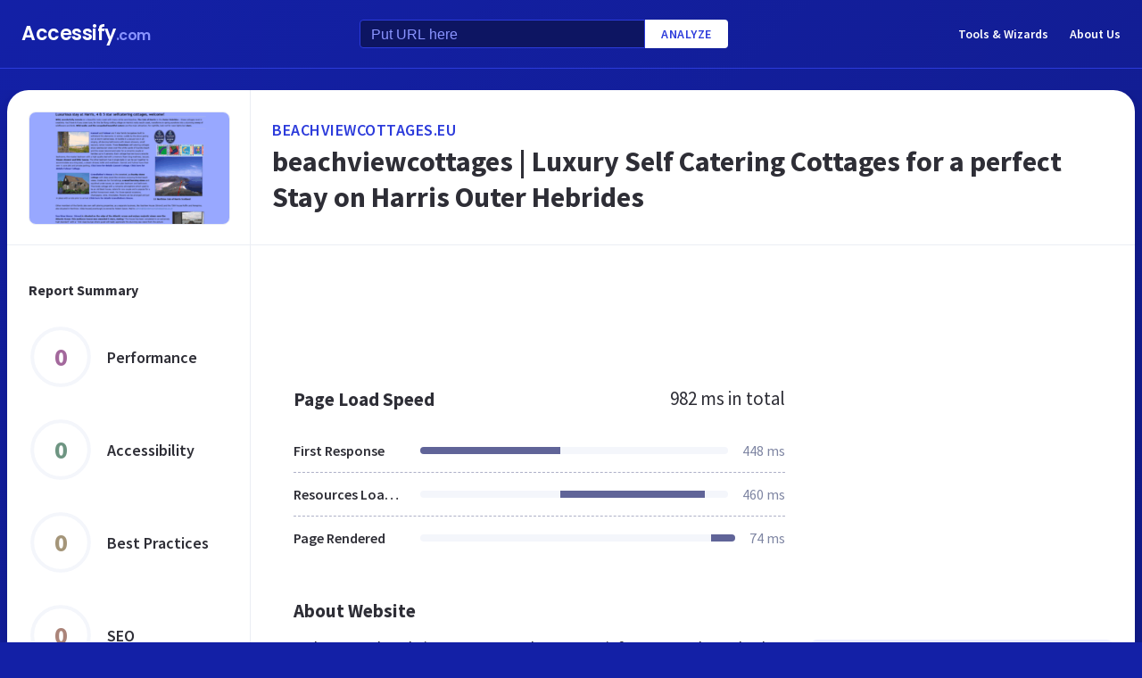

--- FILE ---
content_type: text/html; charset=utf-8
request_url: https://www.google.com/recaptcha/api2/aframe
body_size: 267
content:
<!DOCTYPE HTML><html><head><meta http-equiv="content-type" content="text/html; charset=UTF-8"></head><body><script nonce="2TS3W5ADMvAe7bdDRldAnw">/** Anti-fraud and anti-abuse applications only. See google.com/recaptcha */ try{var clients={'sodar':'https://pagead2.googlesyndication.com/pagead/sodar?'};window.addEventListener("message",function(a){try{if(a.source===window.parent){var b=JSON.parse(a.data);var c=clients[b['id']];if(c){var d=document.createElement('img');d.src=c+b['params']+'&rc='+(localStorage.getItem("rc::a")?sessionStorage.getItem("rc::b"):"");window.document.body.appendChild(d);sessionStorage.setItem("rc::e",parseInt(sessionStorage.getItem("rc::e")||0)+1);localStorage.setItem("rc::h",'1769065060857');}}}catch(b){}});window.parent.postMessage("_grecaptcha_ready", "*");}catch(b){}</script></body></html>